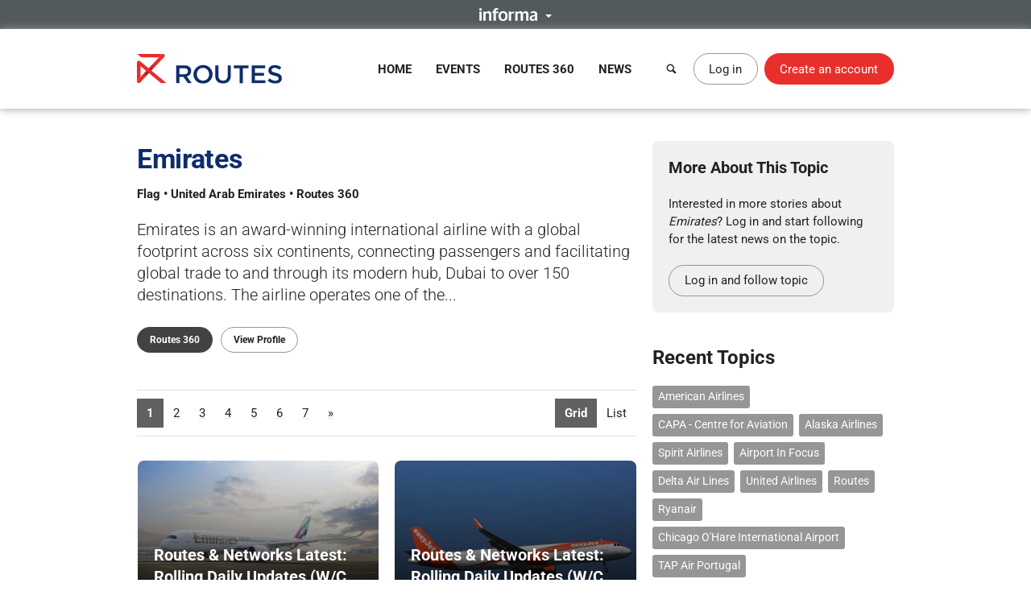

--- FILE ---
content_type: text/html; charset=UTF-8
request_url: https://www.routesonline.com/news/tagged/276/emirates/
body_size: 10405
content:
<!DOCTYPE html>
<!--[if IE]><html class="ie noJS" lang="en-GB"><![endif]-->
<!--[if !IE]><!--><html class="noJS" lang="en-GB"><!--<![endif]-->
<head>
	<meta charset="UTF-8" />
	<meta name="viewport" content="width=device-width, initial-scale=1" />

	<title>Emirates News | Routes</title>

			<meta name="description" content="The latest airline news, updates and new route announcements from Emirates, the state-owned carrier of Dubai, United Arab of Emirates." />
	
	<meta name="apple-mobile-web-app-title" content="Routes" />

	<link rel="shortcut icon" href="https://www.routesonline.com/favicon.ico" />

<link rel="apple-touch-icon" href="https://static.routesonline.com/images/common/apple-touch-icon-57x57.png" />
<link rel="apple-touch-icon" sizes="72x72" href="https://static.routesonline.com/images/common/apple-touch-icon-72x72.png" />
<link rel="apple-touch-icon" sizes="144x144" href="https://static.routesonline.com/images/common/apple-touch-icon-144x144.png" />

	
			<link rel="alternate" type="application/rss+xml" title="Emirates" href="https://www.routesonline.com/news/tagged/276/emirates.rss" />
	

	


	
			
	





	


	



















	

	<link rel="stylesheet" href="https://static.routesonline.com/stylesheets/main.css?ver=20251203a" />
<link rel="stylesheet" href="https://static.routesonline.com/stylesheets/pages/news-category.css?ver=20251203a" />
<link rel="stylesheet" href="https://static.routesonline.com/stylesheets/devices/print.css?ver=20251203a" media="print" />
<link rel="stylesheet" href="https://static.routesonline.com/stylesheets/vendor/cerabox.css?ver=20251203a" />

	<!--[if lt IE 9]><script src="https://static.routesonline.com/scripts/vendor/html5shiv/html5shiv.min.js?ver=20251203a"></script><![endif]-->
<!--[if lt IE 9]><script src="https://static.routesonline.com/scripts/vendor/html5shiv/html5shiv-printshiv.min.js?ver=20251203a"></script><![endif]-->


	<!-- Transcend Consent Management -->
<script src="https://static.routesonline.com/scripts/ConsentConfig.min.js?ver=20251203a" data-consent-endpoint="https://www.routesonline.com/ajax/cookie-consent/"></script>

<script>
	'use strict';function _typeof(t){return(_typeof='function'==typeof Symbol&&'symbol'==typeof Symbol.iterator?function(t){return typeof t}:function(t){return t&&'function'==typeof Symbol&&t.constructor===Symbol&&t!==Symbol.prototype?'symbol':typeof t})(t)}!function(){self.airgap?.ready||(self.airgap={readyQueue:[],ready(e){this.readyQueue.push(e)},...self.airgap});const e=()=>{const e='__tcfapiLocator',t=[],a=window;let n,s,o=a;for(;o;){try{if(o.frames[e]){n=o;break}}catch(e){}if(o===a.top)break;o=o.parent}n||(!function t(){const n=a.document,s=!!a.frames[e];if(!s)if(n.body){const t=n.createElement('iframe');t.style.cssText='display:none',t.name=e,n.body.appendChild(t)}else setTimeout(t,5);return!s}(),a.__tcfapi=function(...e){if(!e.length)return t;'setGdprApplies'===e[0]?e.length>3&&2===parseInt(e[1],10)&&'boolean'==typeof e[3]&&(s=e[3],'function'==typeof e[2]&&e[2]('set',!0)):'ping'===e[0]?'function'==typeof e[2]&&e[2]({gdprApplies:s,cmpLoaded:!1,cmpStatus:'stub'}):t.push(e)},a.addEventListener('message',(function(e){const t='string'==typeof e.data;let a={};if(t)try{a=JSON.parse(e.data)}catch(e){}else a=e.data;const n='object'==typeof a&&null!==a?a.__tcfapiCall:null;n&&window.__tcfapi(n.command,n.version,(function(a,s){let o={__tcfapiReturn:{returnValue:a,success:s,callId:n.callId}};e&&e.source&&e.source.postMessage&&e.source.postMessage(t?JSON.stringify(o):o,'*')}),n.parameter)}),!1))};airgap.ready((t=>{'TCF_EU'===t.loadOptions.consentManagerConfig.initialViewStateByPrivacyRegime[t.getRegimes()[0]]&&('undefined'!=typeof module?module.exports=e:e())}))}();
</script>

<script src="https://transcend-cdn.com/cm/ef49a3f1-d8c1-47d6-88fc-50e41130631f/airgap.js"
	data-cfasync="false"
	data-local-sync="allow-network-observable"
	data-prompt="1"
	data-report-only="off"
	data-dismissed-view-state="Collapsed"
	data-tcf-ui-dismissed-view-state="Collapsed"
></script>
<!-- End Transcend Consent Management -->
	<script>
	window.dataLayer = window.dataLayer || [];

			dataLayer.push(['set', "developer_id.dODQ2Mj", true]);
	
	</script>
	<!-- Google Tag Manager -->
<script>
	(function(w,d,s,l,i){w[l]=w[l]||[];w[l].push({'gtm.start':
	new Date().getTime(),event:'gtm.js'});var f=d.getElementsByTagName(s)[0],
	j=d.createElement(s),dl=l!='dataLayer'?'&l='+l:'';j.async=true;j.src=
	'https://www.googletagmanager.com/gtm.js?'+i+dl;f.parentNode.insertBefore(j,f);
	})(window,document,'script','dataLayer',"id=GTM-KPCXGSN");
</script>
<!-- End Google Tag Manager -->
	<!-- Google Analytics -->
<script>
	
	(function(i,s,o,g,r,a,m){i['GoogleAnalyticsObject']=r;i[r]=i[r]||function(){
		(i[r].q=i[r].q||[]).push(arguments)},i[r].l=1*new Date();a=s.createElement(o),
		m=s.getElementsByTagName(o)[0];a.async=1;a.src=g;m.parentNode.insertBefore(a,m)
	})(window,document,'script','https://www.google-analytics.com/analytics.js','ga');
	

	ga("create", "UA-6046771-1");
ga("set", "anonymizeIp", true);
ga("send", "pageview");
</script>
<!-- End Google Analytics -->

	<!-- Google Publisher Tag -->
<script async="async" src="https://securepubads.g.doubleclick.net/tag/js/gpt.js"></script>

<script>
	var googletag = googletag || {};
	googletag.cmd = googletag.cmd || [];

	googletag.adSlots = {};
	googletag.mappings = {};

	googletag.cmd.push(function() {
		// Get ad service
		var adService = googletag.pubads();

		// Configure ad service
		adService.enableAsyncRendering();
		adService.collapseEmptyDivs(true);

		if (self.airgap?.getConsent && !self.airgap.getConsent().confirmed) {
			adService.setTargeting('gdpr_banner', 'on');
		}

		// Set targeting params
		adService.setTargeting("news_tag", "emirates");
adService.setTargeting("user_logged_in", "no");

		// Set size mappings
		googletag.mappings["leaderboard"] = googletag.sizeMapping()
.addSize([0,0], [320,50])
.addSize([750,200], [728,90])
.addSize([1000,250], [[728,90],[970,90],[970,250]])
.build();


		// Define ad slots and associate with service
		googletag.adSlots["bannerInterstitial"] = googletag.defineSlot("/2441/Routes_Online/news", [1,1], "bannerInterstitial").setTargeting('pos', "interstitial");
googletag.adSlots["bannerLeaderboard"] = googletag.defineSlot("/2441/Routes_Online/news", [[728,90],[970,90],[970,250],[320,50]], "bannerLeaderboard").defineSizeMapping(googletag.mappings["leaderboard"]).setTargeting('pos', "728_1");
googletag.adSlots["bannerMpu1"] = googletag.defineSlot("/2441/Routes_Online/news", [[300,250],[300,600]], "bannerMpu1").setTargeting('pos', ["300_1","mpu"]);
googletag.adSlots["bannerMpu2"] = googletag.defineSlot("/2441/Routes_Online/news", [[300,250],[300,600]], "bannerMpu2").setTargeting('pos', ["300_2","mpu2"]);
googletag.adSlots["bannerMpuArticle"] = googletag.defineSlot("/2441/Routes_Online/news", [300,250], "bannerMpuArticle").setTargeting('pos', ["300_1","mpu"]);
googletag.adSlots["bannerInArticle"] = googletag.defineSlot("/2441/Routes_Online/news", [300,250], "bannerInArticle").setTargeting('pos', "300_article");
googletag.adSlots["bannerTakeover"] = googletag.defineSlot("/2441/Routes_Online/news", [300,600], "bannerTakeover").setTargeting('pos', "takeover");
googletag.adSlots["bannerFloor"] = googletag.defineSlot("/2441/Routes_Online/news", [1,1], "bannerFloor").setTargeting('pos', "floor");
googletag.adSlots["bannerSite"] = googletag.defineOutOfPageSlot("/2441/Routes_Online/news", "bannerSite");

		// Setup ad rendered event
		adService.addEventListener('slotRenderEnded', function(e) {
			if (e.isEmpty) {
				return;
			}

			var el = document.getElementById(e.slot.getSlotElementId());

			if (el && !el.hasAttribute('data-banner')) {
				el.setAttribute('data-banner', 'rendered');
				el.className += ' isRendered';
			}
		});

		// Enable ad service
		googletag.enableServices();

		// Setup trigger for rendering ads
		var isLazyBanner = function (banner) {
			return /\bbanner-lazy\b/.test(banner.className);
		};

		var loadBanner = function (banner) {
			if (banner.id in googletag.adSlots === false) {
				return;
			}

			googletag.adSlots[banner.id].addService(adService);
			googletag.display(banner.id);
		};

		var banners = document.querySelectorAll('.banner');

		banners.forEach(function (banner) {
			if (!isLazyBanner(banner)) {
				loadBanner(banner);
			}
		});

		adService.enableLazyLoad({
			fetchMarginPercent: 100,
			renderMarginPercent: 0,
			mobileScaling: 2
		});

		banners.forEach(function (banner) {
			if (isLazyBanner(banner)) {
				loadBanner(banner);
			}
		});
	});
</script>
<!-- End Google Publisher Tag -->
	<!-- Google Interstitial Ads -->
<style>
	.gptHideContent {
		opacity: 0 !important;
	}
</style>

<script>
	function unhideMainContent() {
		var htmlRoot = document.documentElement;
		htmlRoot.className = htmlRoot.className.replace(/\s*gptHideContent/, '');
	}

	document.documentElement.className += ' gptHideContent';
</script>

<script src="https://static.routesonline.com/scripts/prestitial/ad-banner.js"></script>

<script>
	(function() {
		var isBlocked = window.xRokYeIsHL !== 'xRokYeIsHL';

		if (isBlocked) {
			unhideMainContent();
		} else {
			setTimeout(unhideMainContent, 3000);
		}
	})();

	googletag.cmd.push(function() {
		googletag.pubads().addEventListener('slotRenderEnded', function(e) {
			if (e.slot.getTargeting('pos').toString() === 'interstitial') {
				if (e.isEmpty) {
					unhideMainContent();
				} else {
					setTimeout(unhideMainContent, 1000);
				}
			}
		});
	});
</script>
<!-- End Google Interstitial Ads -->
</head>

<body data-account="loggedOut">

				<div id="wl_flogop_div" hidden>https://static.routesonline.com/images/common/logo-gpt.png</div>
	
	<div id="bannerInterstitial" class="banner banner-interstitial"></div>
		
	<div id="bannerFloor" class="banner banner-floor"></div>

	<ul class="skipLinks">
			<li><a class="skipLinks_item" href="#navigation">Skip to navigation</a></li>
	
	<li><a class="skipLinks_item" href="#content">Skip to content</a></li>
</ul>
	
	<section class="informaBar">
	<div id="informaContent" class="informaBar_wrapper" hidden>
		<div class="informaBar_columns wrapper">
			<p class="informaBar_column">
				This site is operated by a business or businesses owned by Informa PLC and all copyright resides with them.
				Informa PLC's registered office is 5 Howick Place, London SW1P 1WG. Registered in England and Wales. Number 8860726.
			</p>

			<div class="informaBar_column">
				<p>Routes is part of the Informa Markets Division of Informa PLC</p>

				<ul class="informaBar_list">
					<li class="informaBar_item informaBar_item-highlighted"><a rel="noopener" target="_blank" href="https://informa.com/">Informa PLC</a></li>
					<li class="informaBar_item"><a rel="noopener" target="_blank" href="https://informa.com/about-us/">About Us</a></li>
					<li class="informaBar_item"><a rel="noopener" target="_blank" href="https://informa.com/investors/">Investor Relations</a></li>
					<li class="informaBar_item"><a rel="noopener" target="_blank" href="https://informa.com/talent/">Talent</a></li>
				</ul>
			</div>
		</div>
	</div>

	<p class="informaBar_expandWrapper">
		<button id="informaExpand" class="informaBar_expand" type="button" aria-expanded="false">
			<img src="https://static.routesonline.com/images/common/informa-header.png" srcset="https://static.routesonline.com/images/common/informa-header@2x.png 2x" width="72" height="16" alt="About Informa" />
		</button>
	</p>
</section>
	<div id="siteHeader">
	<header class="siteHeader" role="banner">
		<div class="siteHeader_wrapper wrapper">
			<a class="siteLogo" href="https://www.routesonline.com/" title="Routes">
				<picture>
					<source type="image/svg+xml" srcset="https://static.routesonline.com/images/common/logo.svg" />
					<img src="https://static.routesonline.com/images/common/logo.png" width="180" height="37" alt="Routes logo" />
				</picture>
			</a>

				<nav id="navigation" class="mainNav leftFixed" role="navigation">
		<p class="notVisible">
			<strong>Menu Navigation:</strong>
		</p>

			<ul class="navMenu">
					<li class="navMenu_item">
									<a class="navMenu_link" href="https://www.routesonline.com/" data-event-tracking="navigation|home">Home</a>
				
							</li>
					<li class="navMenu_item subMenu">
									<a class="navMenu_link subMenu_title" href="https://www.routesonline.com/events/" data-event-tracking="navigation|events">Events</a>
				
									<div class="subMenu_dropdown subMenu_dropdown-split">
						<ul class="subMenu_list">
															<li class="subMenu_item">
									<a class="subMenu_link" href="https://www.routesonline.com/events/257/routes-americas-2026/" data-event-tracking="navigation|events/ram26">Routes Americas 2026</a>
								</li>

																							<li class="subMenu_item">
									<a class="subMenu_link" href="https://www.routesonline.com/events/258/routes-asia-2026/" data-event-tracking="navigation|events/ras26">Routes Asia 2026</a>
								</li>

																							<li class="subMenu_item">
									<a class="subMenu_link" href="https://www.routesonline.com/events/284/tourism-seasonality-summit-2026/" data-event-tracking="navigation|events/tss2">Tourism Seasonality Summit 2026</a>
								</li>

																							<li class="subMenu_item">
									<a class="subMenu_link" href="https://www.routesonline.com/events/259/routes-europe-2026/" data-event-tracking="navigation|events/reu26">Routes Europe 2026</a>
								</li>

																							<li class="subMenu_item">
									<a class="subMenu_link" href="https://www.routesonline.com/events/285/routes-world-2026/" data-event-tracking="navigation|events/rou26">Routes World 2026</a>
								</li>

																							<li class="subMenu_item">
									<a class="subMenu_link" href="https://www.routesonline.com/events/286/takeoff-north-america-2026/" data-event-tracking="navigation|events/tona26">TakeOff North America 2026</a>
								</li>

																	</ul><ul class="subMenu_list">
																							<li class="subMenu_item">
									<a class="subMenu_link" href="https://www.routesonline.com/awards/" data-event-tracking="navigation|events/awards">Routes Awards</a>
								</li>

																							<li class="subMenu_item">
									<a class="subMenu_link" href="https://www.routesonline.com/events/previous/" data-event-tracking="navigation|events/previous">Previous Events</a>
								</li>

																							<li class="subMenu_item">
									<a class="subMenu_link" href="https://www.routesonline.com/future-hosting/" data-event-tracking="navigation|events/future-hosting">Interested in Hosting?</a>
								</li>

																							<li class="subMenu_item">
									<a class="subMenu_link" href="https://www.routesonline.com/events-help-centre/" data-event-tracking="navigation|events/help-centre">Event Help Centre</a>
								</li>

																							<li class="subMenu_item">
									<a class="subMenu_link" href="https://www.routesonline.com/events/register-now/" data-event-tracking="navigation|events/registration">Register Now</a>
								</li>

																							<li class="subMenu_item">
									<a class="subMenu_link" href="https://www.routesonline.com/meeting-request-system-help-centre/" data-event-tracking="navigation|events/mrs-help-centre">Meeting System Help Centre</a>
								</li>

																					</ul>
					</div>
							</li>
					<li class="navMenu_item subMenu">
									<a class="navMenu_link subMenu_title" href="https://www.routesonline.com/what-is-routes-360/" data-event-tracking="navigation|routes-360">Routes 360</a>
				
									<div class="subMenu_dropdown subMenu_dropdown-split">
						<ul class="subMenu_list">
															<li class="subMenu_item">
									<a class="subMenu_link" href="https://www.routesonline.com/what-is-routes-360/" data-event-tracking="navigation|routes-360/introduction">What is Routes 360?</a>
								</li>

																							<li class="subMenu_item">
									<a class="subMenu_link" href="https://www.routesonline.com/routes-360/" data-event-tracking="navigation|routes-360/members">Routes 360 Members</a>
								</li>

																							<li class="subMenu_item">
									<a class="subMenu_link" href="https://www.routesonline.com/what-is-routes-360/features/" data-event-tracking="navigation|routes-360/features">Discover All Features</a>
								</li>

																							<li class="subMenu_item">
									<a class="subMenu_link" href="https://www.routesonline.com/opportunities/" data-event-tracking="navigation|routes-360/opportunities">Route Opportunities</a>
								</li>

																	</ul><ul class="subMenu_list">
																							<li class="subMenu_item">
									<a class="subMenu_link" href="https://www.routesonline.com/what-is-routes-360/success-stories/" data-event-tracking="navigation|routes-360/success-stories">Routes 360 Success Stories</a>
								</li>

																							<li class="subMenu_item">
									<a class="subMenu_link" href="https://www.routesonline.com/what-is-routes-360/airline-briefings/" data-event-tracking="navigation|routes-360/airline-briefings">Airline Insights</a>
								</li>

																							<li class="subMenu_item">
									<a class="subMenu_link" href="https://www.routesonline.com/what-is-routes-360/help-centre/" data-event-tracking="navigation|routes-360/help-centre">Resource Centre</a>
								</li>

																							<li class="subMenu_item">
									<a class="subMenu_link" href="https://www.routesonline.com/what-is-routes-360/requests-for-proposals/" data-event-tracking="navigation|routes-360/proposals">Requests For Proposals</a>
								</li>

																					</ul>
					</div>
							</li>
					<li class="navMenu_item subMenu">
									<a class="navMenu_link subMenu_title" href="https://www.routesonline.com/news/" data-event-tracking="navigation|news">News</a>
				
									<div class="subMenu_dropdown">
						<ul class="subMenu_list">
															<li class="subMenu_item">
									<a class="subMenu_link" href="https://www.routesonline.com/news/" data-event-tracking="navigation|news/latest-news">Latest News</a>
								</li>

																							<li class="subMenu_item">
									<a class="subMenu_link" href="https://www.routesonline.com/news/member-news/" data-event-tracking="navigation|news/community-news">Member News</a>
								</li>

																							<li class="subMenu_item">
									<a class="subMenu_link" href="https://aviationweek.com/air-transport/routes-event-news" rel="noopener" target="_blank" data-event-tracking="navigation|news/event-news">Event News</a>
								</li>

																					</ul>
					</div>
							</li>
			</ul>

		<button id="mainNavClose" class="closeLink mainNav_closeLink" type="button">
			<i class="icon-cross" aria-hidden="true"></i>
			<span class="notVisible">Close</span>
		</button>
	</nav>

			<section class="desktopHeader">
				<a class="button button-link button-iconOnly searchLinkAction" href="https://www.routesonline.com/search/">
					<i class="icon-search" aria-hidden="true"></i> <span>Search</span>
				</a>

									<a class="myAccountLink button button-standard" href="https://www.routesonline.com/login/">Log in</a>
					<a class="button button-register" href="https://www.routesonline.com/register/">Create an account</a>
							</section>

			<section class="mobileHeader">
				<a class="mobileHeader_link searchLink searchLinkAction" href="https://www.routesonline.com/search/">
					<i class="icon-search" aria-hidden="true"></i> <span>Search</span>
				</a>

									<button class="mobileHeader_link menuLink" type="button">
						<i class="icon-list" aria-hidden="true"></i> <span>Menu</span>
					</button>
				
									<a class="mobileHeader_link myAccountLink" href="https://www.routesonline.com/login/">
						<i class="icon-user" aria-hidden="true"></i> <span>Log In / Register</span>
					</a>
							</section>
		</div>
	</header>

	<section id="searchContainer" class="searchContainer">
		<div class="searchContainer_wrapper wrapper">
			<div class="searchContainer_form">
				<form class="siteSearch" method="get" action="https://www.routesonline.com/search/">
	<fieldset class="siteSearch_fieldset hideLegend">
		<legend>Search</legend>

		<label for="siteSearch" class="notVisible">Search:</label>
		<input id="siteSearch" class="siteSearch_input" type="search" name="query" placeholder="Enter keyword or IATA code..." />

		<button class="siteSearch_button" type="submit" title="Search">
			<i class="icon-search" aria-hidden="true"></i>
		</button>
	</fieldset>
</form>
			</div>

			<button id="searchContainerClose" class="searchContainer_closeLink closeLink" type="button" aria-label="Close">
				<i class="icon-cross" aria-hidden="true"></i>
			</button>
		</div>
	</section>
</div>

	<hr class="notVisible" />

	<div class="siteWrapper">
		
				
	<div id="bannerLeaderboard" class="banner banner-leaderboard banner-lazy mainBanner"></div>
		

		<main id="content" class="siteContent" role="main">
			
			
	<div class="wrapper">
		
			<article class="content">
				
			<header class="articleHeader">
	<h1 class="articleHeader_title">Emirates</h1>

	<p class="articleHeader_metadata">
		Flag

					&bull; United Arab Emirates
		
		&bull; Routes 360
	</p>

			<p class="articleHeader_strapline"> Emirates is an award-winning international airline with a global footprint across six continents, connecting passengers and facilitating global trade to and through its modern hub, Dubai to over 150 destinations. The airline operates one of the...</p>
	
	<p class="articleHeader_actions">
		<a class="button button-small button-inverse" href="https://www.routesonline.com/routes-360/">Routes 360</a>
		<a class="button button-small button-standard" href="https://www.routesonline.com/airlines/3475/emirates/">View Profile</a>
	</p>
</header>
	
	

			

		<div class="pagingContainer">
				<ul class="paging paging-listTypes">
					<li class="paging_item">
									<strong class="paging_link">Grid</strong>
							</li>
					<li class="paging_item">
									<a class="paging_link" href="https://www.routesonline.com/news/tagged/276/emirates/?mode=summary">List</a>
							</li>
			</ul>
				

	

	

	<ul class="paging" aria-label="Pagination">
				
							
		<li class="paging_item">
							<strong class="paging_link" aria-current="page">1</strong>
					</li>
	
					
		<li class="paging_item">
							<a class="paging_link" href="https://www.routesonline.com/news/tagged/276/emirates/p2/" title="View page 2">2</a>
					</li>
	
					
		<li class="paging_item">
							<a class="paging_link" href="https://www.routesonline.com/news/tagged/276/emirates/p3/" title="View page 3">3</a>
					</li>
	
					
		<li class="paging_item">
							<a class="paging_link" href="https://www.routesonline.com/news/tagged/276/emirates/p4/" title="View page 4">4</a>
					</li>
	
					
		<li class="paging_item">
							<a class="paging_link" href="https://www.routesonline.com/news/tagged/276/emirates/p5/" title="View page 5">5</a>
					</li>
	
					
		<li class="paging_item">
							<a class="paging_link" href="https://www.routesonline.com/news/tagged/276/emirates/p6/" title="View page 6">6</a>
					</li>
	
					
		<li class="paging_item">
							<a class="paging_link" href="https://www.routesonline.com/news/tagged/276/emirates/p7/" title="View page 7">7</a>
					</li>
	
		
							<li class="paging_item">
				<a class="paging_link" href="https://www.routesonline.com/news/tagged/276/emirates/p18/" title="View last page">&raquo;</a>
			</li>
		
					</ul>
		</div>

				<ul class="tileContainer" data-normalise="height:t2">
			<li class="tile isAnchored articleTile">
			<h2 class="imageTitle">
				<a target="extArticle" href="https://aviationweek.com/air-transport/airports-networks/routes-networks-latest-rolling-daily-updates-wc-nov-24-2025">
											<img class="imageTitle_image" src="https://static.routesonline.com/images/cached/newsarticle-299665539-cropped-300x200.jpg" width="300" height="200" alt="" />
					
					<strong class="imageTitle_title">
						<span>Routes &amp; Networks Latest: Rolling Daily Updates (W/C Nov. 24, 2025)</span>
					</strong>
				</a>
			</h2>

			<section class="tile_content">
				<p class="posted">
					<span class="notVisible">Posted</span> <time datetime="2025-11-28 07:00">28/11/2025 07:00</time>

									</p>

									<p>The latest airline route news, featuring network changes, schedule alterations, codeshares and interline agreements.</p>
							</section>

			<p class="readMore">
				<a class="button button-small button-standard" target="extArticle" href="https://aviationweek.com/air-transport/airports-networks/routes-networks-latest-rolling-daily-updates-wc-nov-24-2025">Read more</a>
			</p>
		</li>
			<li class="tile isAnchored articleTile">
			<h2 class="imageTitle">
				<a target="extArticle" href="https://aviationweek.com/air-transport/airports-networks/routes-networks-latest-rolling-daily-updates-wc-nov-17-2025">
											<img class="imageTitle_image" src="https://static.routesonline.com/images/cached/newsarticle-299665501-cropped-300x200.jpg" width="300" height="200" alt="" />
					
					<strong class="imageTitle_title">
						<span>Routes &amp; Networks Latest: Rolling Daily Updates (W/C Nov. 17, 2025)</span>
					</strong>
				</a>
			</h2>

			<section class="tile_content">
				<p class="posted">
					<span class="notVisible">Posted</span> <time datetime="2025-11-21 08:00">21/11/2025 08:00</time>

									</p>

									<p>The latest airline route news, featuring network changes, schedule alterations, codeshares and interline agreements.</p>
							</section>

			<p class="readMore">
				<a class="button button-small button-standard" target="extArticle" href="https://aviationweek.com/air-transport/airports-networks/routes-networks-latest-rolling-daily-updates-wc-nov-17-2025">Read more</a>
			</p>
		</li>
			<li class="tile isAnchored articleTile">
			<h2 class="imageTitle">
				<a target="extArticle" href="https://aviationweek.com/air-transport/airports-networks/airline-focus-emirates">
											<img class="imageTitle_image" src="https://static.routesonline.com/images/cached/newsarticle-299664886-cropped-300x200.jpg" width="300" height="200" alt="" />
					
					<strong class="imageTitle_title">
						<span>Airline In Focus: Emirates</span>
					</strong>
				</a>
			</h2>

			<section class="tile_content">
				<p class="posted">
					<span class="notVisible">Posted</span> <time datetime="2025-07-24 07:00">24/07/2025 07:00</time>

									</p>

									<p>All the important data related to Emirates in recent weeks.</p>
							</section>

			<p class="readMore">
				<a class="button button-small button-standard" target="extArticle" href="https://aviationweek.com/air-transport/airports-networks/airline-focus-emirates">Read more</a>
			</p>
		</li>
			<li class="tile isAnchored articleTile">
			<h2 class="imageTitle">
				<a target="extArticle" href="https://aviationweek.com/air-transport/airlines-lessors/routes-networks-latest-rolling-daily-updates-wc-july-14-2025">
											<img class="imageTitle_image" src="https://static.routesonline.com/images/cached/newsarticle-299664845-cropped-300x200.jpg" width="300" height="200" alt="" />
					
					<strong class="imageTitle_title">
						<span>Routes &amp; Networks Latest: Rolling Daily Updates (W/C July 14, 2025)</span>
					</strong>
				</a>
			</h2>

			<section class="tile_content">
				<p class="posted">
					<span class="notVisible">Posted</span> <time datetime="2025-07-18 08:00">18/07/2025 08:00</time>

									</p>

									<p>The latest airline route news, featuring network changes, schedule alterations, codeshares and interline agreements.</p>
							</section>

			<p class="readMore">
				<a class="button button-small button-standard" target="extArticle" href="https://aviationweek.com/air-transport/airlines-lessors/routes-networks-latest-rolling-daily-updates-wc-july-14-2025">Read more</a>
			</p>
		</li>
			<li class="tile isAnchored articleTile">
			<h2 class="imageTitle">
				<a target="extArticle" href="https://aviationweek.com/air-transport/airlines-lessors/50-new-routes-starting-july-2025">
											<img class="imageTitle_image" src="https://static.routesonline.com/images/cached/newsarticle-299664773-cropped-300x200.jpg" width="300" height="200" alt="" />
					
					<strong class="imageTitle_title">
						<span>50 New Routes Starting In July 2025</span>
					</strong>
				</a>
			</h2>

			<section class="tile_content">
				<p class="posted">
					<span class="notVisible">Posted</span> <time datetime="2025-07-01 08:00">01/07/2025 08:00</time>

									</p>

									<p>IndiGo’s first foray into Western Europe is among the more eye-catching route launches happening in July 2025.</p>
							</section>

			<p class="readMore">
				<a class="button button-small button-standard" target="extArticle" href="https://aviationweek.com/air-transport/airlines-lessors/50-new-routes-starting-july-2025">Read more</a>
			</p>
		</li>
			<li class="tile isAnchored articleTile">
			<h2 class="imageTitle">
				<a target="extArticle" href="https://aviationweek.com/air-transport/safety-ops-regulation/us-iran-strike-exchanges-trigger-widespread-flight-disruptions">
											<img class="imageTitle_image" src="https://static.routesonline.com/images/cached/newsarticle-299664728-cropped-300x200.jpg" width="300" height="200" alt="" />
					
					<strong class="imageTitle_title">
						<span>U.S.-Iran Strike Exchanges Trigger Widespread Flight Disruptions</span>
					</strong>
				</a>
			</h2>

			<section class="tile_content">
				<p class="posted">
					<span class="notVisible">Posted</span> <time datetime="2025-06-23 19:37">23/06/2025 19:37</time>

									</p>

									<p>The exchange of military strikes between the U.S. and Iran has triggered a rapidly evolving series of commercial airline operational changes in the...</p>
							</section>

			<p class="readMore">
				<a class="button button-small button-standard" target="extArticle" href="https://aviationweek.com/air-transport/safety-ops-regulation/us-iran-strike-exchanges-trigger-widespread-flight-disruptions">Read more</a>
			</p>
		</li>
			<li class="tile isAnchored articleTile">
			<h2 class="imageTitle">
				<a target="extArticle" href="https://aviationweek.com/air-transport/airports-networks/cambodia-secures-emirates-turkish-airlines-routes-amid-slower">
											<img class="imageTitle_image" src="https://static.routesonline.com/images/cached/newsarticle-299664241-cropped-300x200.jpg" width="300" height="200" alt="" />
					
					<strong class="imageTitle_title">
						<span>Cambodia Secures Emirates, Turkish Airlines Routes Amid Slower Recovery</span>
					</strong>
				</a>
			</h2>

			<section class="tile_content">
				<p class="posted">
					<span class="notVisible">Posted</span> <time datetime="2025-03-04 13:25">04/03/2025 13:25</time>

									</p>

									<p>Cambodia’s aviation sector is picking up pace with the introduction of new international routes from Emirates and Turkish Airlines.</p>
							</section>

			<p class="readMore">
				<a class="button button-small button-standard" target="extArticle" href="https://aviationweek.com/air-transport/airports-networks/cambodia-secures-emirates-turkish-airlines-routes-amid-slower">Read more</a>
			</p>
		</li>
			<li class="tile isAnchored articleTile">
			<h2 class="imageTitle">
				<a target="extArticle" href="https://aviationweek.com/air-transport/airports-networks/routes-networks-latest-rolling-daily-updates-wc-jan-20-2025">
											<img class="imageTitle_image" src="https://static.routesonline.com/images/cached/newsarticle-299664018-cropped-300x200.jpg" width="300" height="200" alt="" />
					
					<strong class="imageTitle_title">
						<span>Routes &amp; Networks Latest: Rolling Daily Updates (W/C Jan. 20, 2025)</span>
					</strong>
				</a>
			</h2>

			<section class="tile_content">
				<p class="posted">
					<span class="notVisible">Posted</span> <time datetime="2025-01-24 08:00">24/01/2025 08:00</time>

									</p>

									<p>The latest airline route news, featuring network changes, schedule alterations, codeshares and interline agreements.</p>
							</section>

			<p class="readMore">
				<a class="button button-small button-standard" target="extArticle" href="https://aviationweek.com/air-transport/airports-networks/routes-networks-latest-rolling-daily-updates-wc-jan-20-2025">Read more</a>
			</p>
		</li>
			<li class="tile isAnchored articleTile">
			<h2 class="imageTitle">
				<a target="extArticle" href="https://aviationweek.com/air-transport/airports-networks/routes-networks-latest-rolling-daily-updates-wc-jan-13-2025">
											<img class="imageTitle_image" src="https://static.routesonline.com/images/cached/newsarticle-299663972-cropped-300x200.jpg" width="300" height="200" alt="" />
					
					<strong class="imageTitle_title">
						<span>Routes &amp; Networks Latest: Rolling Daily Updates (W/C Jan. 13, 2025)</span>
					</strong>
				</a>
			</h2>

			<section class="tile_content">
				<p class="posted">
					<span class="notVisible">Posted</span> <time datetime="2025-01-17 08:00">17/01/2025 08:00</time>

									</p>

									<p>The latest airline route news, featuring network changes, schedule alterations, codeshares and interline agreements.</p>
							</section>

			<p class="readMore">
				<a class="button button-small button-standard" target="extArticle" href="https://aviationweek.com/air-transport/airports-networks/routes-networks-latest-rolling-daily-updates-wc-jan-13-2025">Read more</a>
			</p>
		</li>
			<li class="tile isAnchored articleTile">
			<h2 class="imageTitle">
				<a target="extArticle" href="https://aviationweek.com/air-transport/airlines-lessors/emirates-seeks-grow-footprint-vietnam">
											<img class="imageTitle_image" src="https://static.routesonline.com/images/cached/newsarticle-299663706-cropped-300x200.jpg" width="300" height="200" alt="" />
					
					<strong class="imageTitle_title">
						<span>Emirates Seeks To Grow Footprint In Vietnam</span>
					</strong>
				</a>
			</h2>

			<section class="tile_content">
				<p class="posted">
					<span class="notVisible">Posted</span> <time datetime="2024-10-29 10:12">29/10/2024 10:12</time>

									</p>

									<p>Emirates has signed agreements with Vietnam Airlines and VietJet to expand connectivity between Dubai and Vietnams key gateways.</p>
							</section>

			<p class="readMore">
				<a class="button button-small button-standard" target="extArticle" href="https://aviationweek.com/air-transport/airlines-lessors/emirates-seeks-grow-footprint-vietnam">Read more</a>
			</p>
		</li>
			<li class="tile isAnchored articleTile">
			<h2 class="imageTitle">
				<a target="extArticle" href="https://aviationweek.com/air-transport/airports-networks/routes-networks-latest-rolling-daily-updates-wc-oct-14-2024">
											<img class="imageTitle_image" src="https://static.routesonline.com/images/cached/newsarticle-299663647-cropped-300x200.jpg" width="300" height="200" alt="" />
					
					<strong class="imageTitle_title">
						<span>Routes &amp; Networks Latest: Rolling Daily Updates (W/C Oct. 14, 2024)</span>
					</strong>
				</a>
			</h2>

			<section class="tile_content">
				<p class="posted">
					<span class="notVisible">Posted</span> <time datetime="2024-10-18 07:00">18/10/2024 07:00</time>

									</p>

									<p>The latest airline route news, featuring network changes, schedule alterations, codeshares and interline agreements.</p>
							</section>

			<p class="readMore">
				<a class="button button-small button-standard" target="extArticle" href="https://aviationweek.com/air-transport/airports-networks/routes-networks-latest-rolling-daily-updates-wc-oct-14-2024">Read more</a>
			</p>
		</li>
			<li class="tile isAnchored articleTile">
			<h2 class="imageTitle">
				<a target="extArticle" href="https://aviationweek.com/air-transport/airports-networks/floor-colombia-sees-surge-air-connectivity">
											<img class="imageTitle_image" src="https://static.routesonline.com/images/cached/newsarticle-299663599-cropped-300x200.jpg" width="300" height="200" alt="" />
					
					<strong class="imageTitle_title">
						<span>From The Floor: Colombia Sees Surge In Air Connectivity</span>
					</strong>
				</a>
			</h2>

			<section class="tile_content">
				<p class="posted">
					<span class="notVisible">Posted</span> <time datetime="2024-10-06 01:00">06/10/2024 01:00</time>

									</p>

									<p>Colombia is on track for a record year of international travelers in 2024, buoyed by several new routes including Emirates’ entry to the market.</p>
							</section>

			<p class="readMore">
				<a class="button button-small button-standard" target="extArticle" href="https://aviationweek.com/air-transport/airports-networks/floor-colombia-sees-surge-air-connectivity">Read more</a>
			</p>
		</li>
			<li class="tile isAnchored articleTile">
			<h2 class="imageTitle">
				<a target="extArticle" href="https://aviationweek.com/air-transport/airports-networks/aviation-leaders-unite-bahrain-define-global-air-connectivity">
											<img class="imageTitle_image" src="https://static.routesonline.com/images/cached/newsarticle-299663580-cropped-300x200.jpg" width="300" height="200" alt="" />
					
					<strong class="imageTitle_title">
						<span>Aviation Leaders Unite In Bahrain To Define Global Air Connectivity</span>
					</strong>
				</a>
			</h2>

			<section class="tile_content">
				<p class="posted">
					<span class="notVisible">Posted</span> <time datetime="2024-10-02 08:59">02/10/2024 08:59</time>

									</p>

									<p>Over 80% of the world’s top 100 airlines by ASK will be in attendance at the 29th edition of Routes World</p>
							</section>

			<p class="readMore">
				<a class="button button-small button-standard" target="extArticle" href="https://aviationweek.com/air-transport/airports-networks/aviation-leaders-unite-bahrain-define-global-air-connectivity">Read more</a>
			</p>
		</li>
			<li class="tile isAnchored articleTile">
			<h2 class="imageTitle">
				<a target="extArticle" href="https://aviationweek.com/air-transport/airports-networks/routes-networks-latest-rolling-daily-updates-wc-july-29-2024">
											<img class="imageTitle_image" src="https://static.routesonline.com/images/cached/newsarticle-299663329-cropped-300x200.jpg" width="300" height="200" alt="" />
					
					<strong class="imageTitle_title">
						<span>Routes &amp; Networks Latest: Rolling Daily Updates (W/C July 29, 2024)</span>
					</strong>
				</a>
			</h2>

			<section class="tile_content">
				<p class="posted">
					<span class="notVisible">Posted</span> <time datetime="2024-08-02 10:00">02/08/2024 10:00</time>

									</p>

									<p>The latest airline route news, featuring network changes, schedule alterations, codeshares and interline agreements.</p>
							</section>

			<p class="readMore">
				<a class="button button-small button-standard" target="extArticle" href="https://aviationweek.com/air-transport/airports-networks/routes-networks-latest-rolling-daily-updates-wc-july-29-2024">Read more</a>
			</p>
		</li>
			<li class="tile isAnchored articleTile">
			<h2 class="imageTitle">
				<a target="extArticle" href="https://aviationweek.com/air-transport/airports-networks/routes-networks-latest-rolling-daily-updates-wc-june-3-2024">
											<img class="imageTitle_image" src="https://static.routesonline.com/images/cached/newsarticle-299663140-cropped-300x200.jpg" width="300" height="200" alt="" />
					
					<strong class="imageTitle_title">
						<span>Routes &amp; Networks Latest: Rolling Daily Updates (W/C June 3, 2024)</span>
					</strong>
				</a>
			</h2>

			<section class="tile_content">
				<p class="posted">
					<span class="notVisible">Posted</span> <time datetime="2024-06-07 09:00">07/06/2024 09:00</time>

									</p>

									<p>The latest airline route news, featuring network changes, schedule alterations, codeshares and interline agreements.</p>
							</section>

			<p class="readMore">
				<a class="button button-small button-standard" target="extArticle" href="https://aviationweek.com/air-transport/airports-networks/routes-networks-latest-rolling-daily-updates-wc-june-3-2024">Read more</a>
			</p>
		</li>
			<li class="tile isAnchored articleTile">
			<h2 class="imageTitle">
				<a target="extArticle" href="https://aviationweek.com/air-transport/airports-networks/80-new-routes-starting-june-2024">
											<img class="imageTitle_image" src="https://static.routesonline.com/images/cached/newsarticle-299663147-cropped-300x200.jpg" width="300" height="200" alt="" />
					
					<strong class="imageTitle_title">
						<span>80 New Routes Starting In June 2024</span>
					</strong>
				</a>
			</h2>

			<section class="tile_content">
				<p class="posted">
					<span class="notVisible">Posted</span> <time datetime="2024-06-04 16:37">04/06/2024 16:37</time>

									</p>

									<p>A selection of new routes starting in June, including Scandinavian Airlines adding Atlanta; Delta Air Lines returning to Taiwan; and Emirates...</p>
							</section>

			<p class="readMore">
				<a class="button button-small button-standard" target="extArticle" href="https://aviationweek.com/air-transport/airports-networks/80-new-routes-starting-june-2024">Read more</a>
			</p>
		</li>
			<li class="tile isAnchored articleTile">
			<h2 class="imageTitle">
				<a target="extArticle" href="https://aviationweek.com/air-transport/airlines-lessors/emirates-avianca-launch-codeshare-partnership">
											<img class="imageTitle_image" src="https://static.routesonline.com/images/cached/newsarticle-299663122-cropped-300x200.jpg" width="300" height="200" alt="" />
					
					<strong class="imageTitle_title">
						<span>Emirates, Avianca Launch Codeshare Partnership</span>
					</strong>
				</a>
			</h2>

			<section class="tile_content">
				<p class="posted">
					<span class="notVisible">Posted</span> <time datetime="2024-05-23 16:40">23/05/2024 16:40</time>

									</p>

									<p>Codeshare flights will begin in early June once Emirates opens its first route to Colombia.</p>
							</section>

			<p class="readMore">
				<a class="button button-small button-standard" target="extArticle" href="https://aviationweek.com/air-transport/airlines-lessors/emirates-avianca-launch-codeshare-partnership">Read more</a>
			</p>
		</li>
			<li class="tile isAnchored articleTile">
			<h2 class="imageTitle">
				<a target="extArticle" href="https://aviationweek.com/air-transport/airports-networks/routes-networks-latest-rolling-daily-updates-wc-may-13-2024">
											<img class="imageTitle_image" src="https://static.routesonline.com/images/cached/newsarticle-299663072-cropped-300x200.jpg" width="300" height="200" alt="" />
					
					<strong class="imageTitle_title">
						<span>Routes &amp; Networks Latest: Rolling Daily Updates (W/C May 13, 2024)</span>
					</strong>
				</a>
			</h2>

			<section class="tile_content">
				<p class="posted">
					<span class="notVisible">Posted</span> <time datetime="2024-05-17 10:12">17/05/2024 10:12</time>

									</p>

									<p>The latest airline route news, featuring network changes, schedule alterations, codeshares and interline agreements.</p>
							</section>

			<p class="readMore">
				<a class="button button-small button-standard" target="extArticle" href="https://aviationweek.com/air-transport/airports-networks/routes-networks-latest-rolling-daily-updates-wc-may-13-2024">Read more</a>
			</p>
		</li>
			<li class="tile isAnchored articleTile">
			<h2 class="imageTitle">
				<a target="extArticle" href="https://aviationweek.com/air-transport/airports-networks/routes-insights-emirates-air-transat-alaska-airlines">
											<img class="imageTitle_image" src="https://static.routesonline.com/images/cached/newsarticle-299662808-cropped-300x200.jpg" width="300" height="200" alt="" />
					
					<strong class="imageTitle_title">
						<span>Routes Insights: Emirates, Air Transat And Alaska Airlines</span>
					</strong>
				</a>
			</h2>

			<section class="tile_content">
				<p class="posted">
					<span class="notVisible">Posted</span> <time datetime="2024-03-13 10:04">13/03/2024 10:04</time>

									</p>

									<p>New routes from and within the Americas region are being opened by Emirates, Air Transat and Alaska Airlines.</p>
							</section>

			<p class="readMore">
				<a class="button button-small button-standard" target="extArticle" href="https://aviationweek.com/air-transport/airports-networks/routes-insights-emirates-air-transat-alaska-airlines">Read more</a>
			</p>
		</li>
			<li class="tile isAnchored articleTile">
			<h2 class="imageTitle">
				<a target="extArticle" href="https://aviationweek.com/air-transport/airports-networks/routes-networks-latest-rolling-daily-updates-wc-feb-26-2024">
											<img class="imageTitle_image" src="https://static.routesonline.com/images/cached/newsarticle-299662735-cropped-300x200.jpg" width="300" height="200" alt="" />
					
					<strong class="imageTitle_title">
						<span>Routes &amp; Networks Latest: Rolling Daily Updates (WC Feb. 26, 2024)</span>
					</strong>
				</a>
			</h2>

			<section class="tile_content">
				<p class="posted">
					<span class="notVisible">Posted</span> <time datetime="2024-03-01 10:03">01/03/2024 10:03</time>

									</p>

									<p>The latest airline route news, featuring network changes, schedule alterations, codeshares and interline agreements.</p>
							</section>

			<p class="readMore">
				<a class="button button-small button-standard" target="extArticle" href="https://aviationweek.com/air-transport/airports-networks/routes-networks-latest-rolling-daily-updates-wc-feb-26-2024">Read more</a>
			</p>
		</li>
	</ul>

			

	

	

	<ul class="paging pagingContainer" aria-label="Pagination">
				
							
		<li class="paging_item">
							<strong class="paging_link" aria-current="page">1</strong>
					</li>
	
					
		<li class="paging_item">
							<a class="paging_link" href="https://www.routesonline.com/news/tagged/276/emirates/p2/" title="View page 2">2</a>
					</li>
	
					
		<li class="paging_item">
							<a class="paging_link" href="https://www.routesonline.com/news/tagged/276/emirates/p3/" title="View page 3">3</a>
					</li>
	
					
		<li class="paging_item">
							<a class="paging_link" href="https://www.routesonline.com/news/tagged/276/emirates/p4/" title="View page 4">4</a>
					</li>
	
					
		<li class="paging_item">
							<a class="paging_link" href="https://www.routesonline.com/news/tagged/276/emirates/p5/" title="View page 5">5</a>
					</li>
	
					
		<li class="paging_item">
							<a class="paging_link" href="https://www.routesonline.com/news/tagged/276/emirates/p6/" title="View page 6">6</a>
					</li>
	
					
		<li class="paging_item">
							<a class="paging_link" href="https://www.routesonline.com/news/tagged/276/emirates/p7/" title="View page 7">7</a>
					</li>
	
		
							<li class="paging_item">
				<a class="paging_link" href="https://www.routesonline.com/news/tagged/276/emirates/p18/" title="View last page">&raquo;</a>
			</li>
		
					</ul>
	
			</article>
		

		
			<aside class="sidebar" role="complementary">
				
		
	<div id="bannerTakeover" class="banner banner-takeover banner-lazy"></div>

		<section class="infoBlock infoBlock-boxed">
		<h2 class="infoBlock_title">More About This Topic</h2>

					<p>Interested in more stories about <em>Emirates</em>? Log in and start following for the latest news on the topic.</p>
			<p><a class="button button-standard" href="https://www.routesonline.com/login/" data-action="login">Log in and follow topic</a></p>
			</section>
	
		
	<div id="bannerMpu1" class="banner banner-mpu1 banner-lazy"></div>

		<section class="infoBlock relatedTags">
		<h2>Recent Topics</h2>

			<ul class="tagList">
					<li class="tagList_item">
				<a class="tagItem" href="https://www.routesonline.com/news/tagged/37/american-airlines-/">American Airlines </a>

							</li>
					<li class="tagList_item">
				<a class="tagItem" href="https://www.routesonline.com/news/tagged/3111/capa-centre-for-aviation/">CAPA - Centre for Aviation</a>

							</li>
					<li class="tagList_item">
				<a class="tagItem" href="https://www.routesonline.com/news/tagged/2936/alaska-airlines/">Alaska Airlines</a>

							</li>
					<li class="tagList_item">
				<a class="tagItem" href="https://www.routesonline.com/news/tagged/1400/spirit-airlines-/">Spirit Airlines </a>

							</li>
					<li class="tagList_item">
				<a class="tagItem" href="https://www.routesonline.com/news/tagged/9651/airport-in-focus/">Airport In Focus</a>

							</li>
					<li class="tagList_item">
				<a class="tagItem" href="https://www.routesonline.com/news/tagged/3177/delta-air-lines/">Delta Air Lines</a>

							</li>
					<li class="tagList_item">
				<a class="tagItem" href="https://www.routesonline.com/news/tagged/41/united-airlines-/">United Airlines </a>

							</li>
					<li class="tagList_item">
				<a class="tagItem" href="https://www.routesonline.com/news/tagged/3509/routes/">Routes</a>

							</li>
					<li class="tagList_item">
				<a class="tagItem" href="https://www.routesonline.com/news/tagged/529/ryanair/">Ryanair</a>

							</li>
					<li class="tagList_item">
				<a class="tagItem" href="https://www.routesonline.com/news/tagged/9665/chicago-ohare-international-airport/">Chicago O&#039;Hare International Airport</a>

							</li>
					<li class="tagList_item">
				<a class="tagItem" href="https://www.routesonline.com/news/tagged/7737/tap-air-portugal/">TAP Air Portugal</a>

							</li>
					<li class="tagList_item">
				<a class="tagItem" href="https://www.routesonline.com/news/tagged/9548/scandinavian-airlines-system-sas/">Scandinavian Airlines System (SAS)</a>

							</li>
					<li class="tagList_item">
				<a class="tagItem" href="https://www.routesonline.com/news/tagged/9551/jetblue-airways/">JetBlue Airways</a>

							</li>
					<li class="tagList_item">
				<a class="tagItem" href="https://www.routesonline.com/news/tagged/214/seattle-tacoma-international-airport/">Seattle-Tacoma International Airport</a>

							</li>
					<li class="tagList_item">
				<a class="tagItem" href="https://www.routesonline.com/news/tagged/8529/paraguay/">Paraguay</a>

							</li>
					<li class="tagList_item">
				<a class="tagItem" href="https://www.routesonline.com/news/tagged/1999/air-transat/">Air Transat</a>

							</li>
					<li class="tagList_item">
				<a class="tagItem" href="https://www.routesonline.com/news/tagged/489/china-eastern-airlines/">China Eastern Airlines</a>

							</li>
					<li class="tagList_item">
				<a class="tagItem" href="https://www.routesonline.com/news/tagged/1268/china/">China</a>

							</li>
					<li class="tagList_item">
				<a class="tagItem" href="https://www.routesonline.com/news/tagged/6399/japan/">Japan</a>

							</li>
					<li class="tagList_item">
				<a class="tagItem" href="https://www.routesonline.com/news/tagged/266/air-france/">Air France</a>

							</li>
			</ul>
	</section>

		
	<div id="bannerMpu2" class="banner banner-mpu2 banner-lazy"></div>

			</aside>
		
	</div>

		</main>
	</div>

	<div id="backToTop" class="backToTop">
	<a href="#" title="Back to Top">Back to Top</a>
	<i class="icon-arrow-up" aria-hidden="true"></i>
</div>

<hr class="notVisible" />

<footer class="siteFooter" role="contentinfo">
	<section class="footerContent">
	<div class="wrapper">
		<div class="columnContainer col4">
						<div class="footerContent_column column">
			<h2 class="footerContent_title h3">
									Events
							</h2>

			<ul class="footerContent_list">
									<li class="footerContent_item">
						<a href="https://www.routesonline.com/events/257/routes-americas-2026/">Routes Americas 2026</a>
					</li>
									<li class="footerContent_item">
						<a href="https://www.routesonline.com/events/258/routes-asia-2026/">Routes Asia 2026</a>
					</li>
									<li class="footerContent_item">
						<a href="https://www.routesonline.com/events/284/tourism-seasonality-summit-2026/">Tourism Seasonality Summit 2026</a>
					</li>
									<li class="footerContent_item">
						<a href="https://www.routesonline.com/events/259/routes-europe-2026/">Routes Europe 2026</a>
					</li>
									<li class="footerContent_item">
						<a href="https://www.routesonline.com/events/285/routes-world-2026/">Routes World 2026</a>
					</li>
									<li class="footerContent_item">
						<a href="https://www.routesonline.com/events/286/takeoff-north-america-2026/">TakeOff North America 2026</a>
					</li>
									<li class="footerContent_item">
						<a href="https://www.routesonline.com/awards/">Routes Awards</a>
					</li>
							</ul>
		</div>
			<div class="footerContent_column column">
			<h2 class="footerContent_title h3">
									Routes 360
							</h2>

			<ul class="footerContent_list">
									<li class="footerContent_item">
						<a href="https://www.routesonline.com/what-is-routes-360/">About Routes 360</a>
					</li>
									<li class="footerContent_item">
						<a href="https://www.routesonline.com/routes-360/airlines/">Airline Members</a>
					</li>
									<li class="footerContent_item">
						<a href="https://www.routesonline.com/routes-360/airports/">Airport Members</a>
					</li>
									<li class="footerContent_item">
						<a href="https://www.routesonline.com/routes-360/destinations/">Destination Members</a>
					</li>
									<li class="footerContent_item">
						<a href="https://www.routesonline.com/routes-360/suppliers/">Supplier Members</a>
					</li>
									<li class="footerContent_item">
						<a href="https://www.routesonline.com/opportunities/">Route Opportunities</a>
					</li>
							</ul>
		</div>
			<div class="footerContent_column column">
			<h2 class="footerContent_title h3">
									About Routes
							</h2>

			<ul class="footerContent_list">
									<li class="footerContent_item">
						<a href="https://www.routesonline.com/about-routes/">About Us</a>
					</li>
									<li class="footerContent_item">
						<a href="https://www.routesonline.com/contact-us/">Contact Us</a>
					</li>
									<li class="footerContent_item">
						<a href="https://www.routesonline.com/about-routes/meet-the-team/">Meet The Team</a>
					</li>
									<li class="footerContent_item">
						<a href="https://www.routesonline.com/news/tagged/2046/press-release/">Press Releases</a>
					</li>
									<li class="footerContent_item">
						<a href="https://www.routesonline.com/about-routes/media-centre/">Media Centre</a>
					</li>
									<li class="footerContent_item">
						<a href="https://www.routesonline.com/about-routes/charity-partnerships/">Charity Partnerships</a>
					</li>
									<li class="footerContent_item">
						<a href="https://www.routesonline.com/sitemap/">Sitemap</a>
					</li>
							</ul>
		</div>
	
			<div class="footerContent_column column">
				<h2 class="footerContent_title h3">Follow Us</h2>

				<ul class="footerContent_socialLinks">
	<li class="footerContent_socialLink">
		<a class="socialIcon linkedIn-link" rel="noopener" target="_blank" href="https://www.linkedin.com/company/routes" title="LinkedIn">
	<i class="icon-linkedin" aria-hidden="true"></i>
	<span>LinkedIn</span>
</a>
	</li>

	<li class="footerContent_socialLink">
		<a class="socialIcon twitter-link" rel="noopener" target="_blank" href="https://x.com/routesonline" title="X (Twitter)">
	<i class="icon-twitter" aria-hidden="true"></i>
	<span>X (Twitter)</span>
</a>
	</li>

	<li class="footerContent_socialLink">
		<a class="socialIcon facebook-link" rel="noopener" target="_blank" href="https://www.facebook.com/RoutesonlineUBM" title="Facebook">
	<i class="icon-facebook" aria-hidden="true"></i>
	<span>Facebook</span>
</a>
	</li>

	<li class="footerContent_socialLink">
		<a class="socialIcon youTube-link" rel="noopener" target="_blank" href="https://www.youtube.com/user/routesonline1" title="YouTube">
	<i class="icon-youtube" aria-hidden="true"></i>
	<span>YouTube</span>
</a>
	</li>
</ul>

				<p class="footerContent_logo">
					<a rel="noopener" target="_blank" href="https://aviationweek.com">
						<img src="https://static.routesonline.com/images/common/aviation-week-white.png" width="180" height="59" alt="Aviation Week Network logo" />
					</a>
				</p>
			</div>
		</div>
	</div>
</section>
	<section class="footerLegal">
	<div class="footerLegal_wrapper wrapper">
		<a class="footerLegal_logo" rel="noopener" target="_blank" href="http://www.informamarkets.com">
			<img src="https://static.routesonline.com/images/common/informa-markets.png" srcset="https://static.routesonline.com/images/common/informa-markets@2x.png 2x" width="266" height="53" alt="Informa Markets logo" />
		</a>

		<p class="footerLegal_content">
			<small>Copyright &copy; 2025. All rights reserved. Informa Markets, a trading division of Informa PLC.</small>
		</p>
	</div>
</section>
		<section class="footerCorporate">
		<h2 class="notVisible">Corporate Links</h2>

		<div class="wrapper">
			<ul class="footerCorporate_list">
									<li class="footerCorporate_item">
						<a class="footerCorporate_link" href="https://www.informamarkets.com/en/accessibility.html" rel="noopener" target="_blank">Accessibility</a>
					</li>
									<li class="footerCorporate_item">
						<a class="footerCorporate_link" href="https://privacy.informa.com/policies/en/" rel="noopener" target="_blank">Privacy Policy</a>
					</li>
									<li class="footerCorporate_item">
						<a class="footerCorporate_link" href="https://privacy.informa.com/trackers/en/" rel="noopener" target="_blank">Cookie Policy</a>
					</li>
									<li class="footerCorporate_item">
						<a class="footerCorporate_link" href="https://www.informamarkets.com/en/terms-of-use.html" rel="noopener" target="_blank">Terms of Use</a>
					</li>
									<li class="footerCorporate_item">
						<a class="footerCorporate_link" href="https://www.informamarkets.com/en/visitor-terms-and-conditions.html" rel="noopener" target="_blank">Visitor Terms and Conditions</a>
					</li>
									<li class="footerCorporate_item">
						<a class="footerCorporate_link" href="https://www.informamarkets.com/en/code-of-conduct.html" rel="noopener" target="_blank">Code of Conduct</a>
					</li>
							</ul>
		</div>
	</section>
</footer>
	
			<script>
			var Config = {"frontBase":"https:\/\/www.routesonline.com","staticBase":"https:\/\/static.routesonline.com","cacheVersion":"20251203a","useMinified":true};
		</script>
	
	
	<!--[if (gt IE 8) | (IEMobile)]><!-->
<script src="https://www.gstatic.com/charts/loader.js"></script>
<script src="https://static.routesonline.com/scripts/Config.min.js?ver=20251203a"></script>
<script src="https://static.routesonline.com/scripts/cached/en/MultiLingual.js?ver=20251203a"></script>
<script src="https://static.routesonline.com/scripts/vendor/mootools-core.js?ver=20251203a"></script>
<script src="https://static.routesonline.com/scripts/vendor/mootools-more.js?ver=20251203a"></script>
<script src="https://static.routesonline.com/scripts/vendor/powertools.js?ver=20251203a"></script>
<script src="https://static.routesonline.com/scripts/vendor/cerabox.min.js?ver=20251203a"></script>
<script src="https://static.routesonline.com/scripts/classes/Tabr.min.js?ver=20251203a"></script>
<script src="https://static.routesonline.com/scripts/classes/ContentScroller.min.js?ver=20251203a"></script>
<script src="https://static.routesonline.com/scripts/classes/ContentSlider.min.js?ver=20251203a"></script>
<script src="https://static.routesonline.com/scripts/classes/PopupDialog.min.js?ver=20251203a"></script>
<script src="https://static.routesonline.com/scripts/classes/InfoPopup.min.js?ver=20251203a"></script>
<script src="https://static.routesonline.com/scripts/classes/Timer.min.js?ver=20251203a"></script>
<script src="https://static.routesonline.com/scripts/Site.min.js?ver=20251203a"></script>
<script src="https://static.routesonline.com/scripts/modules/SiteCharts.min.js?ver=20251203a"></script>
<!--<![endif]-->

</body>
</html>
